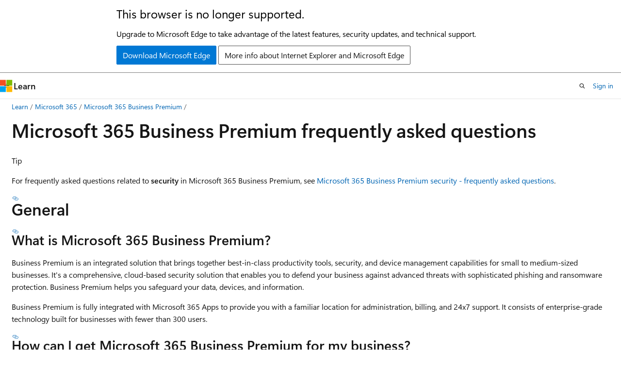

--- FILE ---
content_type: text/html
request_url: https://learn.microsoft.com/en-us/microsoft-365/business-premium/microsoft-365-business-faqs?view=o365-worldwide
body_size: 77339
content:
 <!DOCTYPE html>
		<html
			class="layout layout-holy-grail   show-table-of-contents faq show-breadcrumb default-focus"
			lang="en-us"
			dir="ltr"
			data-authenticated="false"
			data-auth-status-determined="false"
			data-target="docs"
			x-ms-format-detection="none"
		>
			
		<head>
			<title>Microsoft 365 Business Premium frequently asked questions | Microsoft Learn</title>
			<meta charset="utf-8" />
			<meta name="viewport" content="width=device-width, initial-scale=1.0" />
			<meta name="color-scheme" content="light dark" />

			<meta name="description" content="Find answers to the most frequently asked questions about Microsoft 365 Business Premium, a solution designed for small and medium sized businesses (SMB) up to 300 users." />
			<link rel="canonical" href="https://learn.microsoft.com/en-us/microsoft-365/business-premium/microsoft-365-business-faqs?view=o365-worldwide" /> 

			<!-- Non-customizable open graph and sharing-related metadata -->
			<meta name="twitter:card" content="summary_large_image" />
			<meta name="twitter:site" content="@MicrosoftLearn" />
			<meta property="og:type" content="website" />
			<meta property="og:image:alt" content="Microsoft Learn" />
			<meta property="og:image" content="https://learn.microsoft.com/en-us/media/open-graph-image.png" />
			<!-- Page specific open graph and sharing-related metadata -->
			<meta property="og:title" content="Microsoft 365 Business Premium frequently asked questions" />
			<meta property="og:url" content="https://learn.microsoft.com/en-us/microsoft-365/business-premium/microsoft-365-business-faqs?view=o365-worldwide" />
			<meta property="og:description" content="Find answers to the most frequently asked questions about Microsoft 365 Business Premium, a solution designed for small and medium sized businesses (SMB) up to 300 users." />
			<meta name="platform_id" content="7b8ef1cc-e60c-569b-39a2-de34dbc3d43d" /> <meta name="scope" content="Microsoft Bookings,Microsoft 365 Lighthouse,Microsoft 365 for frontline workers,Microsoft 365,Microsoft 365 Archive,Microsoft 365" />
			<meta name="locale" content="en-us" />
			 <meta name="adobe-target" content="true" /> 
			<meta name="uhfHeaderId" content="MSDocsHeader-M365-IT" />

			<meta name="page_type" content="faq" />

			<!--page specific meta tags-->
			

			<!-- custom meta tags -->
			
		<meta name="summary" content="&lt;div class=&quot;TIP&quot;&gt;
&lt;p&gt;Tip&lt;/p&gt;
&lt;p&gt;For frequently asked questions related to &lt;strong&gt;security&lt;/strong&gt; in Microsoft 365 Business Premium, see &lt;a href=&quot;/microsoft-365/admin/security-and-compliance/m365bp-security-faq&quot;&gt;Microsoft 365 Business Premium security - frequently asked questions&lt;/a&gt;.&lt;/p&gt;
&lt;/div&gt;
" />
	
		<meta name="schema" content="FAQ" />
	
		<meta name="feedback_system" content="Standard" />
	
		<meta name="feedback_product_url" content="https://support.microsoft.com/help/4021566/windows-10-send-feedback-to-microsoft-with-feedback-hub-app" />
	
		<meta name="breadcrumb_path" content="/microsoft-365/breadcrumb/toc.json" />
	
		<meta name="recommendations" content="true" />
	
		<meta name="author" content="vpattnai" />
	
		<meta name="f1.keywords" content="NOCSH" />
	
		<meta name="ms.author" content="vpattnaik" />
	
		<meta name="manager" content="dansimp" />
	
		<meta name="ms.topic" content="how-to" />
	
		<meta name="ms.service" content="microsoft-365-business-security" />
	
		<meta name="ms.collection" content="tier2" />
	
		<meta name="ms.collection" content="m365-security" />
	
		<meta name="ms.date" content="2026-01-20T00:00:00Z" />
	
		<meta name="ms.localizationpriority" content="medium" />
	
		<meta name="audience" content="microsoft-business" />
	
		<meta name="keywords" content="Microsoft 365 Business Premium, Microsoft 365, SMB, FAQ, frequently asked questions, answers, business" />
	
		<meta name="document_id" content="c1ed7e43-7ec8-01f6-8cf0-6fd77519840e" />
	
		<meta name="document_version_independent_id" content="1cb6b2df-6565-e248-ee83-6154c49a0056" />
	
		<meta name="updated_at" content="2026-01-20T18:42:00Z" />
	
		<meta name="original_content_git_url" content="https://github.com/MicrosoftDocs/microsoft-365-docs-pr/blob/live/microsoft-365/business-premium/microsoft-365-business-faqs.yml" />
	
		<meta name="gitcommit" content="https://github.com/MicrosoftDocs/microsoft-365-docs-pr/blob/4f6abd431c6c4856ed17b5504aa5ea6e145ed968/microsoft-365/business-premium/microsoft-365-business-faqs.yml" />
	
		<meta name="git_commit_id" content="4f6abd431c6c4856ed17b5504aa5ea6e145ed968" />
	
		<meta name="monikers" content="o365-21vianet" />
	
		<meta name="monikers" content="o365-worldwide" />
	
		<meta name="default_moniker" content="o365-worldwide" />
	
		<meta name="site_name" content="Docs" />
	
		<meta name="depot_name" content="office.Microsoft-365-docs" />
	
		<meta name="toc_rel" content="toc.json" />
	
		<meta name="feedback_help_link_type" content="" />
	
		<meta name="feedback_help_link_url" content="" />
	
		<meta name="config_moniker_range" content="=o365-worldwide || =o365-21vianet" />
	
		<meta name="asset_id" content="business-premium/microsoft-365-business-faqs" />
	
		<meta name="moniker_range_name" content="626dcefb463b053bbc5c86fb8d873ef6" />
	
		<meta name="item_type" content="Content" />
	
		<meta name="source_path" content="microsoft-365/business-premium/microsoft-365-business-faqs.yml" />
	
		<meta name="github_feedback_content_git_url" content="https://github.com/MicrosoftDocs/microsoft-365-docs/blob/public/microsoft-365/business-premium/microsoft-365-business-faqs.yml" />
	 
		<meta name="cmProducts" content="https://authoring-docs-microsoft.poolparty.biz/devrel/82f69bd7-5cb0-4163-9fd6-9103bb1a8352" data-source="generated" />
	
		<meta name="spProducts" content="https://authoring-docs-microsoft.poolparty.biz/devrel/f003597a-dab2-429a-8639-1d2acd9c0371" data-source="generated" />
	

			<!-- assets and js globals -->
			
			<link rel="stylesheet" href="/static/assets/0.4.03301.7415-7dd881c1/styles/site-ltr.css" />
			
			<link rel="preconnect" href="//mscom.demdex.net" crossorigin />
						<link rel="dns-prefetch" href="//target.microsoft.com" />
						<link rel="dns-prefetch" href="//microsoftmscompoc.tt.omtrdc.net" />
						<link
							rel="preload"
							as="script"
							href="/static/third-party/adobe-target/at-js/2.9.0/at.js"
							integrity="sha384-l4AKhsU8cUWSht4SaJU5JWcHEWh1m4UTqL08s6b/hqBLAeIDxTNl+AMSxTLx6YMI"
							crossorigin="anonymous"
							id="adobe-target-script"
							type="application/javascript"
						/>
			<script src="https://wcpstatic.microsoft.com/mscc/lib/v2/wcp-consent.js"></script>
			<script src="https://js.monitor.azure.com/scripts/c/ms.jsll-4.min.js"></script>
			<script src="/_themes/docs.theme/master/en-us/_themes/global/deprecation.js"></script>

			<!-- msdocs global object -->
			<script id="msdocs-script">
		var msDocs = {
  "environment": {
    "accessLevel": "online",
    "azurePortalHostname": "portal.azure.com",
    "reviewFeatures": false,
    "supportLevel": "production",
    "systemContent": true,
    "siteName": "learn",
    "legacyHosting": false
  },
  "data": {
    "contentLocale": "en-us",
    "contentDir": "ltr",
    "userLocale": "en-us",
    "userDir": "ltr",
    "pageTemplate": "FAQ",
    "brand": "",
    "context": {},
    "standardFeedback": true,
    "showFeedbackReport": false,
    "feedbackHelpLinkType": "",
    "feedbackHelpLinkUrl": "",
    "feedbackSystem": "Standard",
    "feedbackGitHubRepo": "",
    "feedbackProductUrl": "https://support.microsoft.com/help/4021566/windows-10-send-feedback-to-microsoft-with-feedback-hub-app",
    "extendBreadcrumb": false,
    "isEditDisplayable": false,
    "isPrivateUnauthorized": false,
    "hideViewSource": false,
    "isPermissioned": false,
    "hasRecommendations": true,
    "contributors": [
      {
        "name": "vpattnai",
        "url": "https://github.com/vpattnai"
      },
      {
        "name": "Dansimp",
        "url": "https://github.com/Dansimp"
      },
      {
        "name": "chrisda",
        "url": "https://github.com/chrisda"
      },
      {
        "name": "denisebmsft",
        "url": "https://github.com/denisebmsft"
      },
      {
        "name": "v-mathavale",
        "url": "https://github.com/v-mathavale"
      },
      {
        "name": "Benny-54",
        "url": "https://github.com/Benny-54"
      }
    ]
  },
  "functions": {}
};;
	</script>

			<!-- base scripts, msdocs global should be before this -->
			<script src="/static/assets/0.4.03301.7415-7dd881c1/scripts/en-us/index-docs.js"></script>
			

			<!-- json-ld -->
			
		</head>
	
			<body
				id="body"
				data-bi-name="body"
				class="layout-body "
				lang="en-us"
				dir="ltr"
			>
				<header class="layout-body-header">
		<div class="header-holder has-default-focus">
			
		<a
			href="#main"
			
			style="z-index: 1070"
			class="outline-color-text visually-hidden-until-focused position-fixed inner-focus focus-visible top-0 left-0 right-0 padding-xs text-align-center background-color-body"
			
		>
			Skip to main content
		</a>
	
		<a
			href="#"
			data-skip-to-ask-learn
			style="z-index: 1070"
			class="outline-color-text visually-hidden-until-focused position-fixed inner-focus focus-visible top-0 left-0 right-0 padding-xs text-align-center background-color-body"
			hidden
		>
			Skip to Ask Learn chat experience
		</a>
	

			<div hidden id="cookie-consent-holder" data-test-id="cookie-consent-container"></div>
			<!-- Unsupported browser warning -->
			<div
				id="unsupported-browser"
				style="background-color: white; color: black; padding: 16px; border-bottom: 1px solid grey;"
				hidden
			>
				<div style="max-width: 800px; margin: 0 auto;">
					<p style="font-size: 24px">This browser is no longer supported.</p>
					<p style="font-size: 16px; margin-top: 16px;">
						Upgrade to Microsoft Edge to take advantage of the latest features, security updates, and technical support.
					</p>
					<div style="margin-top: 12px;">
						<a
							href="https://go.microsoft.com/fwlink/p/?LinkID=2092881 "
							style="background-color: #0078d4; border: 1px solid #0078d4; color: white; padding: 6px 12px; border-radius: 2px; display: inline-block;"
						>
							Download Microsoft Edge
						</a>
						<a
							href="https://learn.microsoft.com/en-us/lifecycle/faq/internet-explorer-microsoft-edge"
							style="background-color: white; padding: 6px 12px; border: 1px solid #505050; color: #171717; border-radius: 2px; display: inline-block;"
						>
							More info about Internet Explorer and Microsoft Edge
						</a>
					</div>
				</div>
			</div>
			<!-- site header -->
			<header
				id="ms--site-header"
				data-test-id="site-header-wrapper"
				role="banner"
				itemscope="itemscope"
				itemtype="http://schema.org/Organization"
			>
				<div
					id="ms--mobile-nav"
					class="site-header display-none-tablet padding-inline-none gap-none"
					data-bi-name="mobile-header"
					data-test-id="mobile-header"
				></div>
				<div
					id="ms--primary-nav"
					class="site-header display-none display-flex-tablet"
					data-bi-name="L1-header"
					data-test-id="primary-header"
				></div>
				<div
					id="ms--secondary-nav"
					class="site-header display-none display-flex-tablet"
					data-bi-name="L2-header"
					data-test-id="secondary-header"
					
				></div>
			</header>
			
		<!-- banner -->
		<div data-banner>
			<div id="disclaimer-holder"></div>
			
		</div>
		<!-- banner end -->
	
		</div>
	</header>
				 <section
					id="layout-body-menu"
					class="layout-body-menu display-flex"
					data-bi-name="menu"
			  >
					
		<div
			id="left-container"
			class="left-container display-none display-block-tablet padding-inline-sm padding-bottom-sm width-full"
			data-toc-container="true"
		>
			<!-- Regular TOC content (default) -->
			<div id="ms--toc-content" class="height-full">
				<nav
					id="affixed-left-container"
					class="margin-top-sm-tablet position-sticky display-flex flex-direction-column"
					aria-label="Primary"
					data-bi-name="left-toc"
					role="navigation"
				></nav>
			</div>
			<!-- Collapsible TOC content (hidden by default) -->
			<div id="ms--toc-content-collapsible" class="height-full" hidden>
				<nav
					id="affixed-left-container"
					class="margin-top-sm-tablet position-sticky display-flex flex-direction-column"
					aria-label="Primary"
					data-bi-name="left-toc"
					role="navigation"
				>
					<div
						id="ms--collapsible-toc-header"
						class="display-flex justify-content-flex-end margin-bottom-xxs"
					>
						<button
							type="button"
							class="button button-clear inner-focus"
							data-collapsible-toc-toggle
							aria-expanded="true"
							aria-controls="ms--collapsible-toc-content"
							aria-label="Table of contents"
						>
							<span class="icon font-size-h4" aria-hidden="true">
								<span class="docon docon-panel-left-contract"></span>
							</span>
						</button>
					</div>
				</nav>
			</div>
		</div>
	
			  </section>

				<main
					id="main"
					role="main"
					class="layout-body-main "
					data-bi-name="content"
					lang="en-us"
					dir="ltr"
				>
					
			<div
		id="ms--content-header"
		class="content-header default-focus border-bottom-none"
		data-bi-name="content-header"
	>
		<div class="content-header-controls margin-xxs margin-inline-sm-tablet">
			<button
				type="button"
				class="contents-button button button-sm margin-right-xxs"
				data-bi-name="contents-expand"
				aria-haspopup="true"
				data-contents-button
			>
				<span class="icon" aria-hidden="true"><span class="docon docon-menu"></span></span>
				<span class="contents-expand-title"> Table of contents </span>
			</button>
			<button
				type="button"
				class="ap-collapse-behavior ap-expanded button button-sm"
				data-bi-name="ap-collapse"
				aria-controls="action-panel"
			>
				<span class="icon" aria-hidden="true"><span class="docon docon-exit-mode"></span></span>
				<span>Exit editor mode</span>
			</button>
		</div>
	</div>
			<div data-main-column class="padding-sm padding-top-none padding-top-sm-tablet">
				<div>
					
		<div id="article-header" class="background-color-body margin-bottom-xs display-none-print">
			<div class="display-flex align-items-center justify-content-space-between">
				
		<details
			id="article-header-breadcrumbs-overflow-popover"
			class="popover"
			data-for="article-header-breadcrumbs"
		>
			<summary
				class="button button-clear button-primary button-sm inner-focus"
				aria-label="All breadcrumbs"
			>
				<span class="icon">
					<span class="docon docon-more"></span>
				</span>
			</summary>
			<div id="article-header-breadcrumbs-overflow" class="popover-content padding-none"></div>
		</details>

		<bread-crumbs
			id="article-header-breadcrumbs"
			role="group"
			aria-label="Breadcrumbs"
			data-test-id="article-header-breadcrumbs"
			class="overflow-hidden flex-grow-1 margin-right-sm margin-right-md-tablet margin-right-lg-desktop margin-left-negative-xxs padding-left-xxs"
		></bread-crumbs>
	 
		<div
			id="article-header-page-actions"
			class="opacity-none margin-left-auto display-flex flex-wrap-no-wrap align-items-stretch"
		>
			
		<button
			class="button button-sm border-none inner-focus display-none-tablet flex-shrink-0 "
			data-bi-name="ask-learn-assistant-entry"
			data-test-id="ask-learn-assistant-modal-entry-mobile"
			data-ask-learn-modal-entry
			
			type="button"
			style="min-width: max-content;"
			aria-expanded="false"
			aria-label="Ask Learn"
			hidden
		>
			<span class="icon font-size-lg" aria-hidden="true">
				<span class="docon docon-chat-sparkle-fill gradient-ask-learn-logo"></span>
			</span>
		</button>
		<button
			class="button button-sm display-none display-inline-flex-tablet display-none-desktop flex-shrink-0 margin-right-xxs border-color-ask-learn "
			data-bi-name="ask-learn-assistant-entry"
			
			data-test-id="ask-learn-assistant-modal-entry-tablet"
			data-ask-learn-modal-entry
			type="button"
			style="min-width: max-content;"
			aria-expanded="false"
			hidden
		>
			<span class="icon font-size-lg" aria-hidden="true">
				<span class="docon docon-chat-sparkle-fill gradient-ask-learn-logo"></span>
			</span>
			<span>Ask Learn</span>
		</button>
		<button
			class="button button-sm display-none flex-shrink-0 display-inline-flex-desktop margin-right-xxs border-color-ask-learn "
			data-bi-name="ask-learn-assistant-entry"
			
			data-test-id="ask-learn-assistant-flyout-entry"
			data-ask-learn-flyout-entry
			data-flyout-button="toggle"
			type="button"
			style="min-width: max-content;"
			aria-expanded="false"
			aria-controls="ask-learn-flyout"
			hidden
		>
			<span class="icon font-size-lg" aria-hidden="true">
				<span class="docon docon-chat-sparkle-fill gradient-ask-learn-logo"></span>
			</span>
			<span>Ask Learn</span>
		</button>
	 
		<button
			type="button"
			id="ms--focus-mode-button"
			data-focus-mode
			data-bi-name="focus-mode-entry"
			class="button button-sm flex-shrink-0 margin-right-xxs display-none display-inline-flex-desktop"
		>
			<span class="icon font-size-lg" aria-hidden="true">
				<span class="docon docon-glasses"></span>
			</span>
			<span>Focus mode</span>
		</button>
	 

			<details class="popover popover-right" id="article-header-page-actions-overflow">
				<summary
					class="justify-content-flex-start button button-clear button-sm button-primary inner-focus"
					aria-label="More actions"
					title="More actions"
				>
					<span class="icon" aria-hidden="true">
						<span class="docon docon-more-vertical"></span>
					</span>
				</summary>
				<div class="popover-content">
					
		<button
			data-page-action-item="overflow-mobile"
			type="button"
			class="button-block button-sm inner-focus button button-clear display-none-tablet justify-content-flex-start text-align-left"
			data-bi-name="contents-expand"
			data-contents-button
			data-popover-close
		>
			<span class="icon">
				<span class="docon docon-editor-list-bullet" aria-hidden="true"></span>
			</span>
			<span class="contents-expand-title">Table of contents</span>
		</button>
	 
		<a
			id="lang-link-overflow"
			class="button-sm inner-focus button button-clear button-block justify-content-flex-start text-align-left"
			data-bi-name="language-toggle"
			data-page-action-item="overflow-all"
			data-check-hidden="true"
			data-read-in-link
			href="#"
			hidden
		>
			<span class="icon" aria-hidden="true" data-read-in-link-icon>
				<span class="docon docon-locale-globe"></span>
			</span>
			<span data-read-in-link-text>Read in English</span>
		</a>
	 
		<button
			type="button"
			class="collection button button-clear button-sm button-block justify-content-flex-start text-align-left inner-focus"
			data-list-type="collection"
			data-bi-name="collection"
			data-page-action-item="overflow-all"
			data-check-hidden="true"
			data-popover-close
		>
			<span class="icon" aria-hidden="true">
				<span class="docon docon-circle-addition"></span>
			</span>
			<span class="collection-status">Add</span>
		</button>
	
					
		<button
			type="button"
			class="collection button button-block button-clear button-sm justify-content-flex-start text-align-left inner-focus"
			data-list-type="plan"
			data-bi-name="plan"
			data-page-action-item="overflow-all"
			data-check-hidden="true"
			data-popover-close
			hidden
		>
			<span class="icon" aria-hidden="true">
				<span class="docon docon-circle-addition"></span>
			</span>
			<span class="plan-status">Add to plan</span>
		</button>
	  
		<a
			data-contenteditbtn
			class="button button-clear button-block button-sm inner-focus justify-content-flex-start text-align-left text-decoration-none"
			data-bi-name="edit"
			hidden
			href="https://github.com/MicrosoftDocs/microsoft-365-docs/blob/public/microsoft-365/business-premium/microsoft-365-business-faqs.yml"
			data-original_content_git_url="https://github.com/MicrosoftDocs/microsoft-365-docs-pr/blob/live/microsoft-365/business-premium/microsoft-365-business-faqs.yml"
			data-original_content_git_url_template="{repo}/blob/{branch}/microsoft-365/business-premium/microsoft-365-business-faqs.yml"
			data-pr_repo=""
			data-pr_branch=""
		>
			<span class="icon" aria-hidden="true">
				<span class="docon docon-edit-outline"></span>
			</span>
			<span>Edit</span>
		</a>
	
					
		<hr class="margin-block-xxs" />
		<h4 class="font-size-sm padding-left-xxs">Share via</h4>
		
					<a
						class="button button-clear button-sm inner-focus button-block justify-content-flex-start text-align-left text-decoration-none share-facebook"
						data-bi-name="facebook"
						data-page-action-item="overflow-all"
						href="#"
					>
						<span class="icon color-primary" aria-hidden="true">
							<span class="docon docon-facebook-share"></span>
						</span>
						<span>Facebook</span>
					</a>

					<a
						href="#"
						class="button button-clear button-sm inner-focus button-block justify-content-flex-start text-align-left text-decoration-none share-twitter"
						data-bi-name="twitter"
						data-page-action-item="overflow-all"
					>
						<span class="icon color-text" aria-hidden="true">
							<span class="docon docon-xlogo-share"></span>
						</span>
						<span>x.com</span>
					</a>

					<a
						href="#"
						class="button button-clear button-sm inner-focus button-block justify-content-flex-start text-align-left text-decoration-none share-linkedin"
						data-bi-name="linkedin"
						data-page-action-item="overflow-all"
					>
						<span class="icon color-primary" aria-hidden="true">
							<span class="docon docon-linked-in-logo"></span>
						</span>
						<span>LinkedIn</span>
					</a>
					<a
						href="#"
						class="button button-clear button-sm inner-focus button-block justify-content-flex-start text-align-left text-decoration-none share-email"
						data-bi-name="email"
						data-page-action-item="overflow-all"
					>
						<span class="icon color-primary" aria-hidden="true">
							<span class="docon docon-mail-message"></span>
						</span>
						<span>Email</span>
					</a>
			  
	 
		<hr class="margin-block-xxs" />
		<button
			class="button button-block button-clear button-sm justify-content-flex-start text-align-left inner-focus"
			type="button"
			data-bi-name="print"
			data-page-action-item="overflow-all"
			data-popover-close
			data-print-page
			data-check-hidden="true"
		>
			<span class="icon color-primary" aria-hidden="true">
				<span class="docon docon-print"></span>
			</span>
			<span>Print</span>
		</button>
	
				</div>
			</details>
		</div>
	
			</div>
		</div>
	  
		<!-- privateUnauthorizedTemplate is hidden by default -->
		<div unauthorized-private-section data-bi-name="permission-content-unauthorized-private" hidden>
			<hr class="hr margin-top-xs margin-bottom-sm" />
			<div class="notification notification-info">
				<div class="notification-content">
					<p class="margin-top-none notification-title">
						<span class="icon">
							<span class="docon docon-exclamation-circle-solid" aria-hidden="true"></span>
						</span>
						<span>Note</span>
					</p>
					<p class="margin-top-none authentication-determined not-authenticated">
						Access to this page requires authorization. You can try <a class="docs-sign-in" href="#" data-bi-name="permission-content-sign-in">signing in</a> or <a  class="docs-change-directory" data-bi-name="permisson-content-change-directory">changing directories</a>.
					</p>
					<p class="margin-top-none authentication-determined authenticated">
						Access to this page requires authorization. You can try <a class="docs-change-directory" data-bi-name="permisson-content-change-directory">changing directories</a>.
					</p>
				</div>
			</div>
		</div>
	
					<div class="content"><h1>Microsoft 365 Business Premium frequently asked questions</h1></div>
					
		<div
			id="article-metadata"
			data-bi-name="article-metadata"
			data-test-id="article-metadata"
			class="page-metadata-container display-flex gap-xxs justify-content-space-between align-items-center flex-wrap-wrap"
		>
			 
				<div
					id="user-feedback"
					class="margin-block-xxs display-none display-none-print"
					hidden
					data-hide-on-archived
				>
					
		<button
			id="user-feedback-button"
			data-test-id="conceptual-feedback-button"
			class="button button-sm button-clear button-primary display-none"
			type="button"
			data-bi-name="user-feedback-button"
			data-user-feedback-button
			hidden
		>
			<span class="icon" aria-hidden="true">
				<span class="docon docon-like"></span>
			</span>
			<span>Feedback</span>
		</button>
	
				</div>
		  
		</div>
	 
		<div data-id="ai-summary" hidden>
			<div id="ms--ai-summary-cta" class="margin-top-xs display-flex align-items-center">
				<span class="icon" aria-hidden="true">
					<span class="docon docon-sparkle-fill gradient-text-vivid"></span>
				</span>
				<button
					id="ms--ai-summary"
					type="button"
					class="tag tag-sm tag-suggestion margin-left-xxs"
					data-test-id="ai-summary-cta"
					data-bi-name="ai-summary-cta"
					data-an="ai-summary"
				>
					<span class="ai-summary-cta-text">
						Summarize this article for me
					</span>
				</button>
			</div>
			<!-- Slot where the client will render the summary card after the user clicks the CTA -->
			<div id="ms--ai-summary-header" class="margin-top-xs"></div>
		</div>
	 
		<nav
			id="center-doc-outline"
			class="doc-outline is-hidden-desktop display-none-print margin-bottom-sm"
			data-bi-name="intopic toc"
			aria-label="In this article"
		>
			<h2 id="ms--in-this-article" class="title is-6 margin-block-xs">
				In this article
			</h2>
		</nav>
	
					<div class="content"><article id="faq" class="has-body-background is-full-height">
	<div class="content margin-top-xs">
		<div class="TIP">
<p>Tip</p>
<p>For frequently asked questions related to <strong>security</strong> in Microsoft 365 Business Premium, see <a href="/en-us/microsoft-365/admin/security-and-compliance/m365bp-security-faq" data-linktype="absolute-path">Microsoft 365 Business Premium security - frequently asked questions</a>.</p>
</div>

	</div>

	<section id="faq-content-container" class="anchor-headings">
		<h2 id="general" class="title is-2 margin-top-sm margin-bottom-xs">General</h2>
			
			<h3 id="what-is-microsoft-365-business-premium" class="title is-3 margin-top-sm margin-bottom-xs">What is Microsoft 365 Business Premium?</h3>
			<div class="content"><p>Business Premium is an integrated solution that brings together best-in-class productivity tools, security, and device management capabilities for small to medium-sized businesses. It's a comprehensive, cloud-based security solution that enables you to defend your business against advanced threats with sophisticated phishing and ransomware protection. Business Premium helps you safeguard your data, devices, and information.</p>
<p>Business Premium is fully integrated with Microsoft 365 Apps to provide you with a familiar location for administration, billing, and 24x7 support. It consists of enterprise-grade technology built for businesses with fewer than 300 users.</p>
</div>
			
			<h3 id="how-can-i-get-microsoft-365-business-premium-for-my-business" class="title is-3 margin-top-sm margin-bottom-xs">How can I get Microsoft 365 Business Premium for my business?</h3>
			<div class="content"><p>You can purchase Business Premium using either of the following methods:</p>
<ul>
<li>Through a <a href="https://www.microsoft.com/solution-providers/search" data-linktype="external">Microsoft Partner</a>.</li>
<li>Directly from <a href="https://www.microsoft.com/microsoft-365/business" data-linktype="external">Microsoft</a>.</li>
</ul>
<p>How you purchase Business Premium depends on your IT staff capability and whether you want to manage your own IT infrastructure. A Microsoft Partner can help you deploy and manage your IT infrastructure, including Microsoft solutions.</p>
</div>
			
			<h3 id="is-there-a-limit-to-how-many-microsoft-365-business-premium-licenses-i-can-have" class="title is-3 margin-top-sm margin-bottom-xs">Is there a limit to how many Microsoft 365 Business Premium licenses I can have?</h3>
			<div class="content"><p>Our Microsoft 365 Business base per user plans are designed for organizations with up to 300 users only.</p>
<p>Organizations may only provision up to 300 seats total across all of our Business family of plans (Business Basic, Business Standard, Business Premium).</p>
<p>For example, if an organization is provisioned for 250 seats of Business Premium, the organization is eligible to provision only 50 more seats total across the Business family of plans.</p>
<p>Microsoft reserves the right to enforce the tenant limit of 300 provisioned licenses across the Business family of plans.</p>
<p>Organizations with more than 300 users should consider subscribing to Microsoft 365 for enterprise plans.</p>
</div>
			
			<h3 id="can-i-combine-microsoft-365-business-premium-with-other-microsoft-subscription-offerings" class="title is-3 margin-top-sm margin-bottom-xs">Can I combine Microsoft 365 Business Premium with other Microsoft subscription offerings?</h3>
			<div class="content"><p>Yes. You can combine Business Premium subscriptions with plans and add-ons from Azure, Dynamics 365, Enterprise Mobility + Security, and Office 365.</p>
</div>
			
			<h3 id="is-everyone-in-my-organization-required-to-have-a-microsoft-365-business-premium-subscription" class="title is-3 margin-top-sm margin-bottom-xs">Is everyone in my organization required to have a Microsoft 365 Business Premium subscription?</h3>
			<div class="content"><p>No. However, the security and management benefits of Business Premium are available only to users with devices managed with a Business Premium subscription.</p>
<p>All businesses should seek to standardize their IT environment to help reduce maintenance and security costs over time. However, we recognize that small and medium-sized businesses often update their software when they upgrade their hardware over an extended time period.</p>
<p>Although you can deploy Business Premium to part of your organization, we recommend deploying Business Premium to all users for the best protection of sensitive business data and consistent collaboration experiences.</p>
</div>
			
			<h3 id="how-can-i-know-if-the-hardware-and-software-i-run-today-is-compatible-with-microsoft-365-business-premium" class="title is-3 margin-top-sm margin-bottom-xs">How can I know if the hardware and software I run today is compatible with Microsoft 365 Business Premium?</h3>
			<div class="content"><p>See the following articles to ensure a smooth transition to Business Premium:</p>
<ul>
<li><a href="https://www.microsoft.com/microsoft-365/business/microsoft-365-business-premium?activetab=pivot:techspecstab" data-linktype="external">Microsoft 365 Business Premium requirements</a></li>
<li><a href="/en-us/windows/compatibility/" data-linktype="absolute-path">Windows Compatibility Cookbook</a></li>
<li><a href="https://support.microsoft.com/topic/f5aa0425-92ed-4db4-8969-4055e42d9c33" data-linktype="external">Microsoft 365 system requirements</a></li>
</ul>
</div>
			
			<h3 id="what-is-windows-for-business" class="title is-3 margin-top-sm margin-bottom-xs">What is Windows for business?</h3>
			<div class="content"><p>Windows for business includes the following Windows versions:</p>
<ul>
<li>Windows 11 Pro</li>
<li>Windows 11 Pro for Workstations</li>
<li>Windows 10 Pro</li>
<li>Windows 10 Pro for Workstations</li>
</ul>
<p>These operating systems include cloud services and device management capabilities that enable the centralized management and security controls of Business Premium.</p>
<p>Business Premium includes free upgrades to Windows 10 Pro or Windows 11 Pro from the following versions of Windows:</p>
<ul>
<li>Windows 7 Pro</li>
<li>Windows 8 Pro</li>
<li>Windows 8.1 Pro</li>
</ul>
<p>For more information, see <a href="m365bp-upgrade-windows-pro?view=o365-worldwide" data-linktype="relative-path">Upgrade Windows devices to Windows 10 or 11 Pro</a>.</p>
<div class="IMPORTANT">
<p>Important</p>
<p>You must supply the original product key when you upgrade; otherwise, the upgrade doesn't work.</p>
</div>
</div>
			
			<h3 id="what-s-the-difference-between-microsoft-365-business-standard--microsoft-365-business-premium--and-microsoft-365-enterprise" class="title is-3 margin-top-sm margin-bottom-xs">What's the difference between Microsoft 365 Business Standard, Microsoft 365 Business Premium, and Microsoft 365 Enterprise?</h3>
			<div class="content"><p>Microsoft has productivity and security management offerings that bring increasingly powerful features and functionality to small to medium-sized businesses:</p>
<ul>
<li><p><strong>Microsoft 365 Business Standard</strong> includes the apps and services that businesses need for remote work and collaboration. It includes Microsoft Teams, secure cloud storage, business email, and premium Office applications across devices.</p>
</li>
<li><p><strong>Microsoft 365 Business Premium</strong> is a comprehensive cloud productivity and security solution that's designed and built for small and medium-sized businesses (1-300 users). Microsoft 365 Business Premium includes everything in Microsoft 365 Business Standard, plus the following security products:</p>
<ul>
<li><a href="/en-us/microsoft-365/security/defender-business/mdb-overview" data-linktype="absolute-path">Microsoft Defender for Business</a></li>
<li><a href="/en-us/defender-office-365/mdo-about#defender-for-office-365-plan-1-capabilities" data-linktype="absolute-path">Microsoft Defender for Office 365 Plan 1</a>.</li>
</ul>
<p>You get more cybersecurity and productivity capabilities, including advanced security protection, next-generation protection, endpoint detection and response, and threat &amp; vulnerability management.</p>
</li>
<li><p><strong>Microsoft 365 Enterprise</strong> is a complete, intelligent solution that empowers everyone to be creative and work together securely. Microsoft 365 for enterprise is designed for large organizations, but it's also available to small to medium-sized businesses who need the most advanced security and productivity capabilities.</p>
</li>
</ul>
<p>For more information, see:</p>
<ul>
<li><a href="https://cdn-dynmedia-1.microsoft.com/is/content/microsoftcorp/microsoft/final/en-us/microsoft-brand/documents/modern-work-plan-comparison-smb5.pdf" data-linktype="external">Microsoft 365 User Subscription Suites for Small and Medium-sized Businesses</a></li>
<li><a href="/en-us/microsoft-365/enterprise/microsoft-365-overview" data-linktype="absolute-path">Microsoft 365 for enterprise overview</a></li>
</ul>
</div>
			
			<h3 id="can-i-switch-my-microsoft-365-plan-to-microsoft-365-business-premium" class="title is-3 margin-top-sm margin-bottom-xs">Can I switch my Microsoft 365 plan to Microsoft 365 Business Premium?</h3>
			<div class="content"><p>Yes.</p>
<p>You can switch from a qualifying Microsoft 365 plan to Business Premium, which might increase or decrease the monthly charges.</p>
</div>
			
			<h3 id="in-what-regions-is-microsoft-365-business-premium-available" class="title is-3 margin-top-sm margin-bottom-xs">In what regions is Microsoft 365 Business Premium available?</h3>
			<div class="content"><p>Business Premium is available to all partners and organizations where Office 365 is available. For more information, see <a href="https://products.office.com/business/international-availability" data-linktype="external">Office 365 international availability for languages, countries, and regions</a>.</p>
</div>
			
			<h3 id="is-there-a-microsoft-365-business-premium-trial-i-may-use-to-evaluate-the-offer" class="title is-3 margin-top-sm margin-bottom-xs">Is there a Microsoft 365 Business Premium trial I may use to evaluate the offer?</h3>
			<div class="content"><p>Yes.</p>
<p>For more information, see the <a href="https://www.microsoft.com/microsoft-365/business/microsoft-365-business-premium?activetab=pivot:overviewtab" data-linktype="external">Microsoft 365 Business Premium product page</a>, where you can start your trial or paid subscription.</p>
</div>
		<h2 id="deployment" class="title is-2 margin-top-sm margin-bottom-xs">Deployment</h2>
			
			<h3 id="what-should-i-consider-when-planning-a-microsoft-365-business-premium-deployment" class="title is-3 margin-top-sm margin-bottom-xs">What should I consider when planning a Microsoft 365 Business Premium deployment?</h3>
			<div class="content"><p>Consider working with a Microsoft Partner. They have extensive training and experience with a wide variety of customer scenarios and are best equipped to understand your environment and needs.</p>
<p>If you prefer to set up and configure Business Premium on your own, see <a href="/en-us/microsoft-365/business-premium/" data-linktype="absolute-path">Microsoft 365 Business Premium - productivity and cybersecurity for small business</a>.</p>
</div>
		<h2 id="compatibility" class="title is-2 margin-top-sm margin-bottom-xs">Compatibility</h2>
			
			<h3 id="can-i-add-office-365-add-ons-to-microsoft-365-business-premium" class="title is-3 margin-top-sm margin-bottom-xs">Can I add Office 365 add-ons to Microsoft 365 Business Premium?</h3>
			<div class="content"><p>All the add-ons that can be added to Microsoft 365 Business Standard can be added to Microsoft 365 Business Premium.</p>
</div>
			
			<h3 id="can-i-add-phone-system-and-calling-plans-to-microsoft-365-business-premium" class="title is-3 margin-top-sm margin-bottom-xs">Can I add Phone System and Calling Plans to Microsoft 365 Business Premium?</h3>
			<div class="content"><p>Yes.</p>
<p>Microsoft Teams Phone with Calling Plan is a telephony add-on subscription that bundles Phone System, Audio Conferencing, a Domestic Calling Plan, and more. You also get voicemail, caller ID, call park, call forwarding, auto attendants, and call queues.</p>
<p>To find out whether Microsoft Teams Phone with Calling Plan is available in your country or region, see <a href="/en-us/MicrosoftTeams/calling-plan-overview" data-linktype="absolute-path">Country and region availability for Audio Conferencing and Calling Plans</a>. For pricing information, see <a href="https://go.microsoft.com/fwlink/p/?linkid=2127221" data-linktype="external">Microsoft Teams Phone</a>.</p>
</div>
		<h2 id="partner-opportunity" class="title is-2 margin-top-sm margin-bottom-xs">Partner opportunity</h2>
			
			<h3 id="where-can-i-learn-how-to-sell-microsoft-365-business-premium" class="title is-3 margin-top-sm margin-bottom-xs">Where can I learn how to sell Microsoft 365 Business Premium?</h3>
			<div class="content"><p>Partners now selling Office 365 can use the same methods to sell Business Premium.</p>
<p>More resources and training for your sales team is available in the Microsoft Partner portal at <a href="https://partner.microsoft.com" data-linktype="external">https://partner.microsoft.com</a> to help you:</p>
<ul>
<li>Effectively communicate the full value of Business Premium in relevant way to customers.</li>
<li>Understand customer desktop environments, Active Directory reliance, mobility, and security needs.</li>
</ul>
</div>
			
			<h3 id="where-can-i-learn-how-to-sell-microsoft-365-business-premium" class="title is-3 margin-top-sm margin-bottom-xs">Where can I learn how to sell Microsoft 365 Business Premium?</h3>
			<div class="content"><p>Partners now selling Office 365 can use the same consultative selling methods to sell Microsoft 365 Business Premium. In addition, we are introducing more resources and training for your sales team to understand the customers' existing desktop environment, Active Directory reliance, mobility, and security needs to effectively communicate the full value of Microsoft 365 Business Premium in a way that is relevant to the customer. Find these resources at the Microsoft Partner portal (<a href="https://partner.microsoft.com" data-linktype="external">https://partner.microsoft.com</a>).</p>
</div>
			
			<h3 id="some-of-my-customers-have-devices-that-aren-t-running-genuine-versions-of-windows--does-microsoft-365-business-premium-make-these-devices-genuine" class="title is-3 margin-top-sm margin-bottom-xs">Some of my customers have devices that aren't running genuine versions of Windows. Does Microsoft 365 Business Premium make these devices genuine?</h3>
			<div class="content"><p>No.</p>
<p>Business Premium doesn't make an otherwise non-genuine version of Windows genuine.</p>
<p>Business Premium includes free upgrades to Windows 10 Pro or Windows 11 Pro from the following genuine versions of Windows:</p>
<ul>
<li>Windows 7 Pro</li>
<li>Windows 8 Pro</li>
<li>Windows 8.1 Pro</li>
</ul>
<p>For more information, see <a href="m365bp-upgrade-windows-pro?view=o365-worldwide" data-linktype="relative-path">Upgrade Windows devices to Windows 10 or 11 Pro</a>.</p>
</div>
			
			<h3 id="what-is-the-gdpr-and-how-does-microsoft-365-business-premium-help-customers-with-their-compliance-obligations" class="title is-3 margin-top-sm margin-bottom-xs">What is the GDPR and how does Microsoft 365 Business Premium help customers with their compliance obligations?</h3>
			<div class="content"><p>The General Data Protection Regulation (GDPR) is a comprehensive new privacy law that gives residents of the European Union (EU) greater control over their "personal data" and requires organizations to maintain the integrity of that personal data.</p>
<p>The GDPR requires organizations that control or process personal data tied to EU residents to use only third-party data processors that meet the GDPR requirements for personal data processing. In March 2017, Microsoft made available contractual guarantees that provide these assurances.</p>
<p>Visit <a href="https://www.microsoft.com/trust-center/privacy/gdpr-overview" data-linktype="external">https://www.microsoft.com/trust-center/privacy/gdpr-overview</a> if you have questions about how Microsoft can help your organization meet GDPR obligations.</p>
</div>
	<div class="content"></div>
	</section>
</article>
<script type="application/ld+json">
	{"@context":"https://schema.org","@type":"FAQPage","mainEntity":[{"@type":"Question","name":"What is Microsoft 365 Business Premium?","acceptedAnswer":{"@type":"Answer","text":"\u003cp\u003eBusiness Premium is an integrated solution that brings together best-in-class productivity tools, security, and device management capabilities for small to medium-sized businesses. It's a comprehensive, cloud-based security solution that enables you to defend your business against advanced threats with sophisticated phishing and ransomware protection. Business Premium helps you safeguard your data, devices, and information.\u003c/p\u003e\n\u003cp\u003eBusiness Premium is fully integrated with Microsoft 365 Apps to provide you with a familiar location for administration, billing, and 24x7 support. It consists of enterprise-grade technology built for businesses with fewer than 300 users.\u003c/p\u003e\n"}},{"@type":"Question","name":"How can I get Microsoft 365 Business Premium for my business?","acceptedAnswer":{"@type":"Answer","text":"\u003cp\u003eYou can purchase Business Premium using either of the following methods:\u003c/p\u003e\n\u003cul\u003e\n\u003cli\u003eThrough a \u003ca href=\"https://www.microsoft.com/solution-providers/search\"\u003eMicrosoft Partner\u003c/a\u003e.\u003c/li\u003e\n\u003cli\u003eDirectly from \u003ca href=\"https://www.microsoft.com/microsoft-365/business\"\u003eMicrosoft\u003c/a\u003e.\u003c/li\u003e\n\u003c/ul\u003e\n\u003cp\u003eHow you purchase Business Premium depends on your IT staff capability and whether you want to manage your own IT infrastructure. A Microsoft Partner can help you deploy and manage your IT infrastructure, including Microsoft solutions.\u003c/p\u003e\n"}},{"@type":"Question","name":"Is there a limit to how many Microsoft 365 Business Premium licenses I can have?","acceptedAnswer":{"@type":"Answer","text":"\u003cp\u003eOur Microsoft 365 Business base per user plans are designed for organizations with up to 300 users only.\u003c/p\u003e\n\u003cp\u003eOrganizations may only provision up to 300 seats total across all of our Business family of plans (Business Basic, Business Standard, Business Premium).\u003c/p\u003e\n\u003cp\u003eFor example, if an organization is provisioned for 250 seats of Business Premium, the organization is eligible to provision only 50 more seats total across the Business family of plans.\u003c/p\u003e\n\u003cp\u003eMicrosoft reserves the right to enforce the tenant limit of 300 provisioned licenses across the Business family of plans.\u003c/p\u003e\n\u003cp\u003eOrganizations with more than 300 users should consider subscribing to Microsoft 365 for enterprise plans.\u003c/p\u003e\n"}},{"@type":"Question","name":"Can I combine Microsoft 365 Business Premium with other Microsoft subscription offerings?","acceptedAnswer":{"@type":"Answer","text":"\u003cp\u003eYes. You can combine Business Premium subscriptions with plans and add-ons from Azure, Dynamics 365, Enterprise Mobility + Security, and Office 365.\u003c/p\u003e\n"}},{"@type":"Question","name":"Is everyone in my organization required to have a Microsoft 365 Business Premium subscription?","acceptedAnswer":{"@type":"Answer","text":"\u003cp\u003eNo. However, the security and management benefits of Business Premium are available only to users with devices managed with a Business Premium subscription.\u003c/p\u003e\n\u003cp\u003eAll businesses should seek to standardize their IT environment to help reduce maintenance and security costs over time. However, we recognize that small and medium-sized businesses often update their software when they upgrade their hardware over an extended time period.\u003c/p\u003e\n\u003cp\u003eAlthough you can deploy Business Premium to part of your organization, we recommend deploying Business Premium to all users for the best protection of sensitive business data and consistent collaboration experiences.\u003c/p\u003e\n"}},{"@type":"Question","name":"How can I know if the hardware and software I run today is compatible with Microsoft 365 Business Premium?","acceptedAnswer":{"@type":"Answer","text":"\u003cp\u003eSee the following articles to ensure a smooth transition to Business Premium:\u003c/p\u003e\n\u003cul\u003e\n\u003cli\u003e\u003ca href=\"https://www.microsoft.com/microsoft-365/business/microsoft-365-business-premium?activetab=pivot:techspecstab\"\u003eMicrosoft 365 Business Premium requirements\u003c/a\u003e\u003c/li\u003e\n\u003cli\u003e\u003ca href=\"/windows/compatibility/\"\u003eWindows Compatibility Cookbook\u003c/a\u003e\u003c/li\u003e\n\u003cli\u003e\u003ca href=\"https://support.microsoft.com/topic/f5aa0425-92ed-4db4-8969-4055e42d9c33\"\u003eMicrosoft 365 system requirements\u003c/a\u003e\u003c/li\u003e\n\u003c/ul\u003e\n"}},{"@type":"Question","name":"What is Windows for business?","acceptedAnswer":{"@type":"Answer","text":"\u003cp\u003eWindows for business includes the following Windows versions:\u003c/p\u003e\n\u003cul\u003e\n\u003cli\u003eWindows 11 Pro\u003c/li\u003e\n\u003cli\u003eWindows 11 Pro for Workstations\u003c/li\u003e\n\u003cli\u003eWindows 10 Pro\u003c/li\u003e\n\u003cli\u003eWindows 10 Pro for Workstations\u003c/li\u003e\n\u003c/ul\u003e\n\u003cp\u003eThese operating systems include cloud services and device management capabilities that enable the centralized management and security controls of Business Premium.\u003c/p\u003e\n\u003cp\u003eBusiness Premium includes free upgrades to Windows 10 Pro or Windows 11 Pro from the following versions of Windows:\u003c/p\u003e\n\u003cul\u003e\n\u003cli\u003eWindows 7 Pro\u003c/li\u003e\n\u003cli\u003eWindows 8 Pro\u003c/li\u003e\n\u003cli\u003eWindows 8.1 Pro\u003c/li\u003e\n\u003c/ul\u003e\n\u003cp\u003eFor more information, see \u003ca href=\"m365bp-upgrade-windows-pro\"\u003eUpgrade Windows devices to Windows 10 or 11 Pro\u003c/a\u003e.\u003c/p\u003e\n\u003cdiv class=\"IMPORTANT\"\u003e\n\u003cp\u003eImportant\u003c/p\u003e\n\u003cp\u003eYou must supply the original product key when you upgrade; otherwise, the upgrade doesn't work.\u003c/p\u003e\n\u003c/div\u003e\n"}},{"@type":"Question","name":"What's the difference between Microsoft 365 Business Standard, Microsoft 365 Business Premium, and Microsoft 365 Enterprise?","acceptedAnswer":{"@type":"Answer","text":"\u003cp\u003eMicrosoft has productivity and security management offerings that bring increasingly powerful features and functionality to small to medium-sized businesses:\u003c/p\u003e\n\u003cul\u003e\n\u003cli\u003e\u003cp\u003e\u003cstrong\u003eMicrosoft 365 Business Standard\u003c/strong\u003e includes the apps and services that businesses need for remote work and collaboration. It includes Microsoft Teams, secure cloud storage, business email, and premium Office applications across devices.\u003c/p\u003e\n\u003c/li\u003e\n\u003cli\u003e\u003cp\u003e\u003cstrong\u003eMicrosoft 365 Business Premium\u003c/strong\u003e is a comprehensive cloud productivity and security solution that's designed and built for small and medium-sized businesses (1-300 users). Microsoft 365 Business Premium includes everything in Microsoft 365 Business Standard, plus the following security products:\u003c/p\u003e\n\u003cul\u003e\n\u003cli\u003e\u003ca href=\"/microsoft-365/security/defender-business/mdb-overview\"\u003eMicrosoft Defender for Business\u003c/a\u003e\u003c/li\u003e\n\u003cli\u003e\u003ca href=\"/defender-office-365/mdo-about#defender-for-office-365-plan-1-capabilities\"\u003eMicrosoft Defender for Office 365 Plan 1\u003c/a\u003e.\u003c/li\u003e\n\u003c/ul\u003e\n\u003cp\u003eYou get more cybersecurity and productivity capabilities, including advanced security protection, next-generation protection, endpoint detection and response, and threat \u0026amp; vulnerability management.\u003c/p\u003e\n\u003c/li\u003e\n\u003cli\u003e\u003cp\u003e\u003cstrong\u003eMicrosoft 365 Enterprise\u003c/strong\u003e is a complete, intelligent solution that empowers everyone to be creative and work together securely. Microsoft 365 for enterprise is designed for large organizations, but it's also available to small to medium-sized businesses who need the most advanced security and productivity capabilities.\u003c/p\u003e\n\u003c/li\u003e\n\u003c/ul\u003e\n\u003cp\u003eFor more information, see:\u003c/p\u003e\n\u003cul\u003e\n\u003cli\u003e\u003ca href=\"https://cdn-dynmedia-1.microsoft.com/is/content/microsoftcorp/microsoft/final/en-us/microsoft-brand/documents/modern-work-plan-comparison-smb5.pdf\"\u003eMicrosoft 365 User Subscription Suites for Small and Medium-sized Businesses\u003c/a\u003e\u003c/li\u003e\n\u003cli\u003e\u003ca href=\"/microsoft-365/enterprise/microsoft-365-overview\"\u003eMicrosoft 365 for enterprise overview\u003c/a\u003e\u003c/li\u003e\n\u003c/ul\u003e\n"}},{"@type":"Question","name":"Can I switch my Microsoft 365 plan to Microsoft 365 Business Premium?","acceptedAnswer":{"@type":"Answer","text":"\u003cp\u003eYes.\u003c/p\u003e\n\u003cp\u003eYou can switch from a qualifying Microsoft 365 plan to Business Premium, which might increase or decrease the monthly charges.\u003c/p\u003e\n"}},{"@type":"Question","name":"In what regions is Microsoft 365 Business Premium available?","acceptedAnswer":{"@type":"Answer","text":"\u003cp\u003eBusiness Premium is available to all partners and organizations where Office 365 is available. For more information, see \u003ca href=\"https://products.office.com/business/international-availability\"\u003eOffice 365 international availability for languages, countries, and regions\u003c/a\u003e.\u003c/p\u003e\n"}},{"@type":"Question","name":"Is there a Microsoft 365 Business Premium trial I may use to evaluate the offer?","acceptedAnswer":{"@type":"Answer","text":"\u003cp\u003eYes.\u003c/p\u003e\n\u003cp\u003eFor more information, see the \u003ca href=\"https://www.microsoft.com/microsoft-365/business/microsoft-365-business-premium?activetab=pivot:overviewtab\"\u003eMicrosoft 365 Business Premium product page\u003c/a\u003e, where you can start your trial or paid subscription.\u003c/p\u003e\n"}},{"@type":"Question","name":"What should I consider when planning a Microsoft 365 Business Premium deployment?","acceptedAnswer":{"@type":"Answer","text":"\u003cp\u003eConsider working with a Microsoft Partner. They have extensive training and experience with a wide variety of customer scenarios and are best equipped to understand your environment and needs.\u003c/p\u003e\n\u003cp\u003eIf you prefer to set up and configure Business Premium on your own, see \u003ca href=\"/microsoft-365/business-premium/\"\u003eMicrosoft 365 Business Premium - productivity and cybersecurity for small business\u003c/a\u003e.\u003c/p\u003e\n"}},{"@type":"Question","name":"Can I add Office 365 add-ons to Microsoft 365 Business Premium?","acceptedAnswer":{"@type":"Answer","text":"\u003cp\u003eAll the add-ons that can be added to Microsoft 365 Business Standard can be added to Microsoft 365 Business Premium.\u003c/p\u003e\n"}},{"@type":"Question","name":"Can I add Phone System and Calling Plans to Microsoft 365 Business Premium?","acceptedAnswer":{"@type":"Answer","text":"\u003cp\u003eYes.\u003c/p\u003e\n\u003cp\u003eMicrosoft Teams Phone with Calling Plan is a telephony add-on subscription that bundles Phone System, Audio Conferencing, a Domestic Calling Plan, and more. You also get voicemail, caller ID, call park, call forwarding, auto attendants, and call queues.\u003c/p\u003e\n\u003cp\u003eTo find out whether Microsoft Teams Phone with Calling Plan is available in your country or region, see \u003ca href=\"/MicrosoftTeams/calling-plan-overview\"\u003eCountry and region availability for Audio Conferencing and Calling Plans\u003c/a\u003e. For pricing information, see \u003ca href=\"https://go.microsoft.com/fwlink/p/?linkid=2127221\"\u003eMicrosoft Teams Phone\u003c/a\u003e.\u003c/p\u003e\n"}},{"@type":"Question","name":"Where can I learn how to sell Microsoft 365 Business Premium?","acceptedAnswer":{"@type":"Answer","text":"\u003cp\u003ePartners now selling Office 365 can use the same methods to sell Business Premium.\u003c/p\u003e\n\u003cp\u003eMore resources and training for your sales team is available in the Microsoft Partner portal at \u003ca href=\"https://partner.microsoft.com\"\u003ehttps://partner.microsoft.com\u003c/a\u003e to help you:\u003c/p\u003e\n\u003cul\u003e\n\u003cli\u003eEffectively communicate the full value of Business Premium in relevant way to customers.\u003c/li\u003e\n\u003cli\u003eUnderstand customer desktop environments, Active Directory reliance, mobility, and security needs.\u003c/li\u003e\n\u003c/ul\u003e\n"}},{"@type":"Question","name":"Where can I learn how to sell Microsoft 365 Business Premium?","acceptedAnswer":{"@type":"Answer","text":"\u003cp\u003ePartners now selling Office 365 can use the same consultative selling methods to sell Microsoft 365 Business Premium. In addition, we are introducing more resources and training for your sales team to understand the customers' existing desktop environment, Active Directory reliance, mobility, and security needs to effectively communicate the full value of Microsoft 365 Business Premium in a way that is relevant to the customer. Find these resources at the Microsoft Partner portal (\u003ca href=\"https://partner.microsoft.com\"\u003ehttps://partner.microsoft.com\u003c/a\u003e).\u003c/p\u003e\n"}},{"@type":"Question","name":"Some of my customers have devices that aren't running genuine versions of Windows. Does Microsoft 365 Business Premium make these devices genuine?","acceptedAnswer":{"@type":"Answer","text":"\u003cp\u003eNo.\u003c/p\u003e\n\u003cp\u003eBusiness Premium doesn't make an otherwise non-genuine version of Windows genuine.\u003c/p\u003e\n\u003cp\u003eBusiness Premium includes free upgrades to Windows 10 Pro or Windows 11 Pro from the following genuine versions of Windows:\u003c/p\u003e\n\u003cul\u003e\n\u003cli\u003eWindows 7 Pro\u003c/li\u003e\n\u003cli\u003eWindows 8 Pro\u003c/li\u003e\n\u003cli\u003eWindows 8.1 Pro\u003c/li\u003e\n\u003c/ul\u003e\n\u003cp\u003eFor more information, see \u003ca href=\"m365bp-upgrade-windows-pro\"\u003eUpgrade Windows devices to Windows 10 or 11 Pro\u003c/a\u003e.\u003c/p\u003e\n"}},{"@type":"Question","name":"What is the GDPR and how does Microsoft 365 Business Premium help customers with their compliance obligations?","acceptedAnswer":{"@type":"Answer","text":"\u003cp\u003eThe General Data Protection Regulation (GDPR) is a comprehensive new privacy law that gives residents of the European Union (EU) greater control over their \u0026quot;personal data\u0026quot; and requires organizations to maintain the integrity of that personal data.\u003c/p\u003e\n\u003cp\u003eThe GDPR requires organizations that control or process personal data tied to EU residents to use only third-party data processors that meet the GDPR requirements for personal data processing. In March 2017, Microsoft made available contractual guarantees that provide these assurances.\u003c/p\u003e\n\u003cp\u003eVisit \u003ca href=\"https://www.microsoft.com/trust-center/privacy/gdpr-overview\"\u003ehttps://www.microsoft.com/trust-center/privacy/gdpr-overview\u003c/a\u003e if you have questions about how Microsoft can help your organization meet GDPR obligations.\u003c/p\u003e\n"}}]}
</script>
</div>
					
		<div
			id="ms--inline-notifications"
			class="margin-block-xs"
			data-bi-name="inline-notification"
		></div>
	 
		<div
			id="assertive-live-region"
			role="alert"
			aria-live="assertive"
			class="visually-hidden"
			aria-relevant="additions"
			aria-atomic="true"
		></div>
		<div
			id="polite-live-region"
			role="status"
			aria-live="polite"
			class="visually-hidden"
			aria-relevant="additions"
			aria-atomic="true"
		></div>
	
					
		<!-- feedback section -->
		<section
			id="site-user-feedback-footer"
			class="font-size-sm margin-top-md display-none-print display-none-desktop"
			data-test-id="site-user-feedback-footer"
			data-bi-name="site-feedback-section"
		>
			<hr class="hr" />
			<h2 id="ms--feedback" class="title is-3">Feedback</h2>
			<div class="display-flex flex-wrap-wrap align-items-center">
				<p class="font-weight-semibold margin-xxs margin-left-none">
					Was this page helpful?
				</p>
				<div class="buttons">
					<button
						class="thumb-rating-button like button button-primary button-sm"
						data-test-id="footer-rating-yes"
						data-binary-rating-response="rating-yes"
						type="button"
						title="This article is helpful"
						data-bi-name="button-rating-yes"
						aria-pressed="false"
					>
						<span class="icon" aria-hidden="true">
							<span class="docon docon-like"></span>
						</span>
						<span>Yes</span>
					</button>
					<button
						class="thumb-rating-button dislike button button-primary button-sm"
						id="standard-rating-no-button"
						hidden
						data-test-id="footer-rating-no"
						data-binary-rating-response="rating-no"
						type="button"
						title="This article is not helpful"
						data-bi-name="button-rating-no"
						aria-pressed="false"
					>
						<span class="icon" aria-hidden="true">
							<span class="docon docon-dislike"></span>
						</span>
						<span>No</span>
					</button>
					<details
						class="popover popover-top"
						id="mobile-help-popover"
						data-test-id="footer-feedback-popover"
					>
						<summary
							class="thumb-rating-button dislike button button-primary button-sm"
							data-test-id="details-footer-rating-no"
							data-binary-rating-response="rating-no"
							title="This article is not helpful"
							data-bi-name="button-rating-no"
							aria-pressed="false"
							data-bi-an="feedback-unhelpful-popover"
						>
							<span class="icon" aria-hidden="true">
								<span class="docon docon-dislike"></span>
							</span>
							<span>No</span>
						</summary>
						<div
							class="popover-content width-200 width-300-tablet"
							role="dialog"
							aria-labelledby="popover-heading"
							aria-describedby="popover-description"
						>
							<p id="popover-heading" class="font-size-lg margin-bottom-xxs font-weight-semibold">
								Need help with this topic?
							</p>
							<p id="popover-description" class="font-size-sm margin-bottom-xs">
								Want to try using Ask Learn to clarify or guide you through this topic?
							</p>
							
		<div class="buttons flex-direction-row flex-wrap justify-content-center gap-xxs">
			<div>
		<button
			class="button button-sm border inner-focus display-none margin-right-xxs"
			data-bi-name="ask-learn-assistant-entry-troubleshoot"
			data-test-id="ask-learn-assistant-modal-entry-mobile-feedback"
			data-ask-learn-modal-entry-feedback
			data-bi-an=feedback-unhelpful-popover
			type="button"
			style="min-width: max-content;"
			aria-expanded="false"
			aria-label="Ask Learn"
			hidden
		>
			<span class="icon font-size-lg" aria-hidden="true">
				<span class="docon docon-chat-sparkle-fill gradient-ask-learn-logo"></span>
			</span>
		</button>
		<button
			class="button button-sm display-inline-flex display-none-desktop flex-shrink-0 margin-right-xxs border-color-ask-learn margin-right-xxs"
			data-bi-name="ask-learn-assistant-entry-troubleshoot"
			data-bi-an=feedback-unhelpful-popover
			data-test-id="ask-learn-assistant-modal-entry-tablet-feedback"
			data-ask-learn-modal-entry-feedback
			type="button"
			style="min-width: max-content;"
			aria-expanded="false"
			hidden
		>
			<span class="icon font-size-lg" aria-hidden="true">
				<span class="docon docon-chat-sparkle-fill gradient-ask-learn-logo"></span>
			</span>
			<span>Ask Learn</span>
		</button>
		<button
			class="button button-sm display-none flex-shrink-0 display-inline-flex-desktop margin-right-xxs border-color-ask-learn margin-right-xxs"
			data-bi-name="ask-learn-assistant-entry-troubleshoot"
			data-bi-an=feedback-unhelpful-popover
			data-test-id="ask-learn-assistant-flyout-entry-feedback"
			data-ask-learn-flyout-entry-show-only
			data-flyout-button="toggle"
			type="button"
			style="min-width: max-content;"
			aria-expanded="false"
			aria-controls="ask-learn-flyout"
			hidden
		>
			<span class="icon font-size-lg" aria-hidden="true">
				<span class="docon docon-chat-sparkle-fill gradient-ask-learn-logo"></span>
			</span>
			<span>Ask Learn</span>
		</button>
	</div>
			<button
				type="button"
				class="button button-sm margin-right-xxs"
				data-help-option="suggest-fix"
				data-bi-name="feedback-suggest"
				data-bi-an="feedback-unhelpful-popover"
				data-test-id="suggest-fix"
			>
				<span class="icon" aria-hidden="true">
					<span class="docon docon-feedback"></span>
				</span>
				<span> Suggest a fix? </span>
			</button>
		</div>
	
						</div>
					</details>
				</div>
			</div>
		</section>
		<!-- end feedback section -->
	
				</div>
				
		<div id="ms--additional-resources-mobile" class="display-none-print">
			<hr class="hr" hidden />
			<h2 id="ms--additional-resources-mobile-heading" class="title is-3" hidden>
				Additional resources
			</h2>
			
		<section
			id="right-rail-recommendations-mobile"
			class=""
			data-bi-name="recommendations"
			hidden
		></section>
	 
		<section
			id="right-rail-training-mobile"
			class=""
			data-bi-name="learning-resource-card"
			hidden
		></section>
	 
		<section
			id="right-rail-events-mobile"
			class=""
			data-bi-name="events-card"
			hidden
		></section>
	 
		<section
			id="right-rail-qna-mobile"
			class="margin-top-xxs"
			data-bi-name="qna-link-card"
			hidden
		></section>
	
		</div>
	 
			</div>
			
		<div
			id="action-panel"
			role="region"
			aria-label="Action Panel"
			class="action-panel"
			tabindex="-1"
		></div>
	
		
				</main>
				<aside
					id="layout-body-aside"
					class="layout-body-aside "
					data-bi-name="aside"
			  >
					
		<div
			id="ms--additional-resources"
			class="right-container padding-sm display-none display-block-desktop height-full"
			data-bi-name="pageactions"
			role="complementary"
			aria-label="Additional resources"
		>
			<div id="affixed-right-container" data-bi-name="right-column">
				
		<nav
			id="side-doc-outline"
			class="doc-outline border-bottom padding-bottom-xs margin-bottom-xs"
			data-bi-name="intopic toc"
			aria-label="In this article"
		>
			<h3>In this article</h3>
		</nav>
	
				<!-- Feedback -->
				
		<section
			id="ms--site-user-feedback-right-rail"
			class="font-size-sm display-none-print"
			data-test-id="site-user-feedback-right-rail"
			data-bi-name="site-feedback-right-rail"
		>
			<p class="font-weight-semibold margin-bottom-xs">Was this page helpful?</p>
			<div class="buttons">
				<button
					class="thumb-rating-button like button button-primary button-sm"
					data-test-id="right-rail-rating-yes"
					data-binary-rating-response="rating-yes"
					type="button"
					title="This article is helpful"
					data-bi-name="button-rating-yes"
					aria-pressed="false"
				>
					<span class="icon" aria-hidden="true">
						<span class="docon docon-like"></span>
					</span>
					<span>Yes</span>
				</button>
				<button
					class="thumb-rating-button dislike button button-primary button-sm"
					id="right-rail-no-button"
					hidden
					data-test-id="right-rail-rating-no"
					data-binary-rating-response="rating-no"
					type="button"
					title="This article is not helpful"
					data-bi-name="button-rating-no"
					aria-pressed="false"
				>
					<span class="icon" aria-hidden="true">
						<span class="docon docon-dislike"></span>
					</span>
					<span>No</span>
				</button>
				<details class="popover popover-right" id="help-popover" data-test-id="feedback-popover">
					<summary
						tabindex="0"
						class="thumb-rating-button dislike button button-primary button-sm"
						data-test-id="details-right-rail-rating-no"
						data-binary-rating-response="rating-no"
						title="This article is not helpful"
						data-bi-name="button-rating-no"
						aria-pressed="false"
						data-bi-an="feedback-unhelpful-popover"
					>
						<span class="icon" aria-hidden="true">
							<span class="docon docon-dislike"></span>
						</span>
						<span>No</span>
					</summary>
					<div
						class="popover-content width-200 width-300-tablet"
						role="dialog"
						aria-labelledby="popover-heading"
						aria-describedby="popover-description"
					>
						<p
							id="popover-heading-right-rail"
							class="font-size-lg margin-bottom-xxs font-weight-semibold"
						>
							Need help with this topic?
						</p>
						<p id="popover-description-right-rail" class="font-size-sm margin-bottom-xs">
							Want to try using Ask Learn to clarify or guide you through this topic?
						</p>
						
		<div class="buttons flex-direction-row flex-wrap justify-content-center gap-xxs">
			<div>
		<button
			class="button button-sm border inner-focus display-none margin-right-xxs"
			data-bi-name="ask-learn-assistant-entry-troubleshoot"
			data-test-id="ask-learn-assistant-modal-entry-mobile-feedback"
			data-ask-learn-modal-entry-feedback
			data-bi-an=feedback-unhelpful-popover
			type="button"
			style="min-width: max-content;"
			aria-expanded="false"
			aria-label="Ask Learn"
			hidden
		>
			<span class="icon font-size-lg" aria-hidden="true">
				<span class="docon docon-chat-sparkle-fill gradient-ask-learn-logo"></span>
			</span>
		</button>
		<button
			class="button button-sm display-inline-flex display-none-desktop flex-shrink-0 margin-right-xxs border-color-ask-learn margin-right-xxs"
			data-bi-name="ask-learn-assistant-entry-troubleshoot"
			data-bi-an=feedback-unhelpful-popover
			data-test-id="ask-learn-assistant-modal-entry-tablet-feedback"
			data-ask-learn-modal-entry-feedback
			type="button"
			style="min-width: max-content;"
			aria-expanded="false"
			hidden
		>
			<span class="icon font-size-lg" aria-hidden="true">
				<span class="docon docon-chat-sparkle-fill gradient-ask-learn-logo"></span>
			</span>
			<span>Ask Learn</span>
		</button>
		<button
			class="button button-sm display-none flex-shrink-0 display-inline-flex-desktop margin-right-xxs border-color-ask-learn margin-right-xxs"
			data-bi-name="ask-learn-assistant-entry-troubleshoot"
			data-bi-an=feedback-unhelpful-popover
			data-test-id="ask-learn-assistant-flyout-entry-feedback"
			data-ask-learn-flyout-entry-show-only
			data-flyout-button="toggle"
			type="button"
			style="min-width: max-content;"
			aria-expanded="false"
			aria-controls="ask-learn-flyout"
			hidden
		>
			<span class="icon font-size-lg" aria-hidden="true">
				<span class="docon docon-chat-sparkle-fill gradient-ask-learn-logo"></span>
			</span>
			<span>Ask Learn</span>
		</button>
	</div>
			<button
				type="button"
				class="button button-sm margin-right-xxs"
				data-help-option="suggest-fix"
				data-bi-name="feedback-suggest"
				data-bi-an="feedback-unhelpful-popover"
				data-test-id="suggest-fix"
			>
				<span class="icon" aria-hidden="true">
					<span class="docon docon-feedback"></span>
				</span>
				<span> Suggest a fix? </span>
			</button>
		</div>
	
					</div>
				</details>
			</div>
		</section>
	
			</div>
		</div>
	
			  </aside> <section
					id="layout-body-flyout"
					class="layout-body-flyout "
					data-bi-name="flyout"
			  >
					 <div
	class="height-full border-left background-color-body-medium"
	id="ask-learn-flyout"
></div>
			  </section> <div class="layout-body-footer " data-bi-name="layout-footer">
		<footer
			id="footer"
			data-test-id="footer"
			data-bi-name="footer"
			class="footer-layout has-padding has-default-focus border-top  uhf-container"
			role="contentinfo"
		>
			<div class="display-flex gap-xs flex-wrap-wrap is-full-height padding-right-lg-desktop">
				
		<a
			data-mscc-ic="false"
			href="#"
			data-bi-name="select-locale"
			class="locale-selector-link flex-shrink-0 button button-sm button-clear external-link-indicator"
			id=""
			title=""
			><span class="icon" aria-hidden="true"
				><span class="docon docon-world"></span></span
			><span class="local-selector-link-text">en-us</span></a
		>
	 <div class="ccpa-privacy-link" data-ccpa-privacy-link hidden>
		
		<a
			data-mscc-ic="false"
			href="https://aka.ms/yourcaliforniaprivacychoices"
			data-bi-name="your-privacy-choices"
			class="button button-sm button-clear flex-shrink-0 external-link-indicator"
			id=""
			title=""
			>
		<svg
			xmlns="http://www.w3.org/2000/svg"
			viewBox="0 0 30 14"
			xml:space="preserve"
			height="16"
			width="43"
			aria-hidden="true"
			focusable="false"
		>
			<path
				d="M7.4 12.8h6.8l3.1-11.6H7.4C4.2 1.2 1.6 3.8 1.6 7s2.6 5.8 5.8 5.8z"
				style="fill-rule:evenodd;clip-rule:evenodd;fill:#fff"
			></path>
			<path
				d="M22.6 0H7.4c-3.9 0-7 3.1-7 7s3.1 7 7 7h15.2c3.9 0 7-3.1 7-7s-3.2-7-7-7zm-21 7c0-3.2 2.6-5.8 5.8-5.8h9.9l-3.1 11.6H7.4c-3.2 0-5.8-2.6-5.8-5.8z"
				style="fill-rule:evenodd;clip-rule:evenodd;fill:#06f"
			></path>
			<path
				d="M24.6 4c.2.2.2.6 0 .8L22.5 7l2.2 2.2c.2.2.2.6 0 .8-.2.2-.6.2-.8 0l-2.2-2.2-2.2 2.2c-.2.2-.6.2-.8 0-.2-.2-.2-.6 0-.8L20.8 7l-2.2-2.2c-.2-.2-.2-.6 0-.8.2-.2.6-.2.8 0l2.2 2.2L23.8 4c.2-.2.6-.2.8 0z"
				style="fill:#fff"
			></path>
			<path
				d="M12.7 4.1c.2.2.3.6.1.8L8.6 9.8c-.1.1-.2.2-.3.2-.2.1-.5.1-.7-.1L5.4 7.7c-.2-.2-.2-.6 0-.8.2-.2.6-.2.8 0L8 8.6l3.8-4.5c.2-.2.6-.2.9 0z"
				style="fill:#06f"
			></path>
		</svg>
	
			<span>Your Privacy Choices</span></a
		>
	
	</div>
				<div class="flex-shrink-0">
		<div class="dropdown has-caret-up">
			<button
				data-test-id="theme-selector-button"
				class="dropdown-trigger button button-clear button-sm inner-focus theme-dropdown-trigger"
				aria-controls="{{ themeMenuId }}"
				aria-expanded="false"
				title="Theme"
				data-bi-name="theme"
			>
				<span class="icon">
					<span class="docon docon-sun" aria-hidden="true"></span>
				</span>
				<span>Theme</span>
				<span class="icon expanded-indicator" aria-hidden="true">
					<span class="docon docon-chevron-down-light"></span>
				</span>
			</button>
			<div class="dropdown-menu" id="{{ themeMenuId }}" role="menu">
				<ul class="theme-selector padding-xxs" data-test-id="theme-dropdown-menu">
					<li class="theme display-block">
						<button
							class="button button-clear button-sm theme-control button-block justify-content-flex-start text-align-left"
							data-theme-to="light"
						>
							<span class="theme-light margin-right-xxs">
								<span
									class="theme-selector-icon border display-inline-block has-body-background"
									aria-hidden="true"
								>
									<svg class="svg" xmlns="http://www.w3.org/2000/svg" viewBox="0 0 22 14">
										<rect width="22" height="14" class="has-fill-body-background" />
										<rect x="5" y="5" width="12" height="4" class="has-fill-secondary" />
										<rect x="5" y="2" width="2" height="1" class="has-fill-secondary" />
										<rect x="8" y="2" width="2" height="1" class="has-fill-secondary" />
										<rect x="11" y="2" width="3" height="1" class="has-fill-secondary" />
										<rect x="1" y="1" width="2" height="2" class="has-fill-secondary" />
										<rect x="5" y="10" width="7" height="2" rx="0.3" class="has-fill-primary" />
										<rect x="19" y="1" width="2" height="2" rx="1" class="has-fill-secondary" />
									</svg>
								</span>
							</span>
							<span role="menuitem"> Light </span>
						</button>
					</li>
					<li class="theme display-block">
						<button
							class="button button-clear button-sm theme-control button-block justify-content-flex-start text-align-left"
							data-theme-to="dark"
						>
							<span class="theme-dark margin-right-xxs">
								<span
									class="border theme-selector-icon display-inline-block has-body-background"
									aria-hidden="true"
								>
									<svg class="svg" xmlns="http://www.w3.org/2000/svg" viewBox="0 0 22 14">
										<rect width="22" height="14" class="has-fill-body-background" />
										<rect x="5" y="5" width="12" height="4" class="has-fill-secondary" />
										<rect x="5" y="2" width="2" height="1" class="has-fill-secondary" />
										<rect x="8" y="2" width="2" height="1" class="has-fill-secondary" />
										<rect x="11" y="2" width="3" height="1" class="has-fill-secondary" />
										<rect x="1" y="1" width="2" height="2" class="has-fill-secondary" />
										<rect x="5" y="10" width="7" height="2" rx="0.3" class="has-fill-primary" />
										<rect x="19" y="1" width="2" height="2" rx="1" class="has-fill-secondary" />
									</svg>
								</span>
							</span>
							<span role="menuitem"> Dark </span>
						</button>
					</li>
					<li class="theme display-block">
						<button
							class="button button-clear button-sm theme-control button-block justify-content-flex-start text-align-left"
							data-theme-to="high-contrast"
						>
							<span class="theme-high-contrast margin-right-xxs">
								<span
									class="border theme-selector-icon display-inline-block has-body-background"
									aria-hidden="true"
								>
									<svg class="svg" xmlns="http://www.w3.org/2000/svg" viewBox="0 0 22 14">
										<rect width="22" height="14" class="has-fill-body-background" />
										<rect x="5" y="5" width="12" height="4" class="has-fill-secondary" />
										<rect x="5" y="2" width="2" height="1" class="has-fill-secondary" />
										<rect x="8" y="2" width="2" height="1" class="has-fill-secondary" />
										<rect x="11" y="2" width="3" height="1" class="has-fill-secondary" />
										<rect x="1" y="1" width="2" height="2" class="has-fill-secondary" />
										<rect x="5" y="10" width="7" height="2" rx="0.3" class="has-fill-primary" />
										<rect x="19" y="1" width="2" height="2" rx="1" class="has-fill-secondary" />
									</svg>
								</span>
							</span>
							<span role="menuitem"> High contrast </span>
						</button>
					</li>
				</ul>
			</div>
		</div>
	</div>
			</div>
			<ul class="links" data-bi-name="footerlinks">
				<li class="manage-cookies-holder" hidden=""></li>
				<li>
		
		<a
			data-mscc-ic="false"
			href="https://learn.microsoft.com/en-us/principles-for-ai-generated-content"
			data-bi-name="aiDisclaimer"
			class=" external-link-indicator"
			id=""
			title=""
			>AI Disclaimer</a
		>
	
	</li><li>
		
		<a
			data-mscc-ic="false"
			href="https://learn.microsoft.com/en-us/previous-versions/"
			data-bi-name="archivelink"
			class=" external-link-indicator"
			id=""
			title=""
			>Previous Versions</a
		>
	
	</li> <li>
		
		<a
			data-mscc-ic="false"
			href="https://techcommunity.microsoft.com/t5/microsoft-learn-blog/bg-p/MicrosoftLearnBlog"
			data-bi-name="bloglink"
			class=" external-link-indicator"
			id=""
			title=""
			>Blog</a
		>
	
	</li> <li>
		
		<a
			data-mscc-ic="false"
			href="https://learn.microsoft.com/en-us/contribute"
			data-bi-name="contributorGuide"
			class=" external-link-indicator"
			id=""
			title=""
			>Contribute</a
		>
	
	</li><li>
		
		<a
			data-mscc-ic="false"
			href="https://go.microsoft.com/fwlink/?LinkId=521839"
			data-bi-name="privacy"
			class=" external-link-indicator"
			id=""
			title=""
			>Privacy</a
		>
	
	</li><li>
		
		<a
			data-mscc-ic="false"
			href="https://learn.microsoft.com/en-us/legal/termsofuse"
			data-bi-name="termsofuse"
			class=" external-link-indicator"
			id=""
			title=""
			>Terms of Use</a
		>
	
	</li><li>
		
		<a
			data-mscc-ic="false"
			href="https://www.microsoft.com/legal/intellectualproperty/Trademarks/"
			data-bi-name="trademarks"
			class=" external-link-indicator"
			id=""
			title=""
			>Trademarks</a
		>
	
	</li>
				<li>&copy; Microsoft 2026</li>
			</ul>
		</footer>
	</footer>
			</body>
		</html>